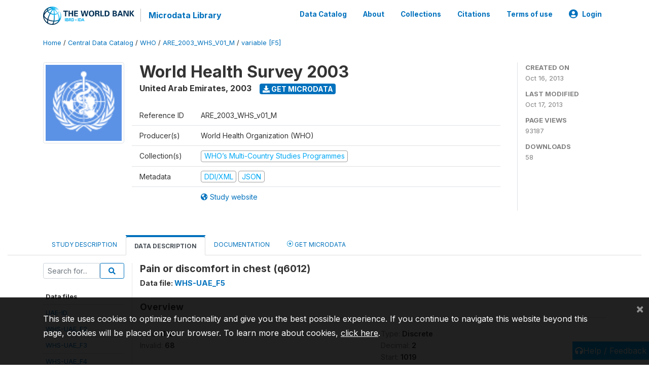

--- FILE ---
content_type: application/javascript; charset=utf-8
request_url: https://by2.uservoice.com/t2/136660/web/track.js?_=1768843701801&s=0&c=__uvSessionData0&d=eyJlIjp7InUiOiJodHRwczovL21pY3JvZGF0YS53b3JsZGJhbmsub3JnL2luZGV4LnBocC9jYXRhbG9nLzE2MzgvdmFyaWFibGUvRjUvVjM3NT9uYW1lPXE2MDEyIiwiciI6IiJ9fQ%3D%3D
body_size: 21
content:
__uvSessionData0({"uvts":"f05ecc72-4e11-437a-6560-53ea1a9e2257"});